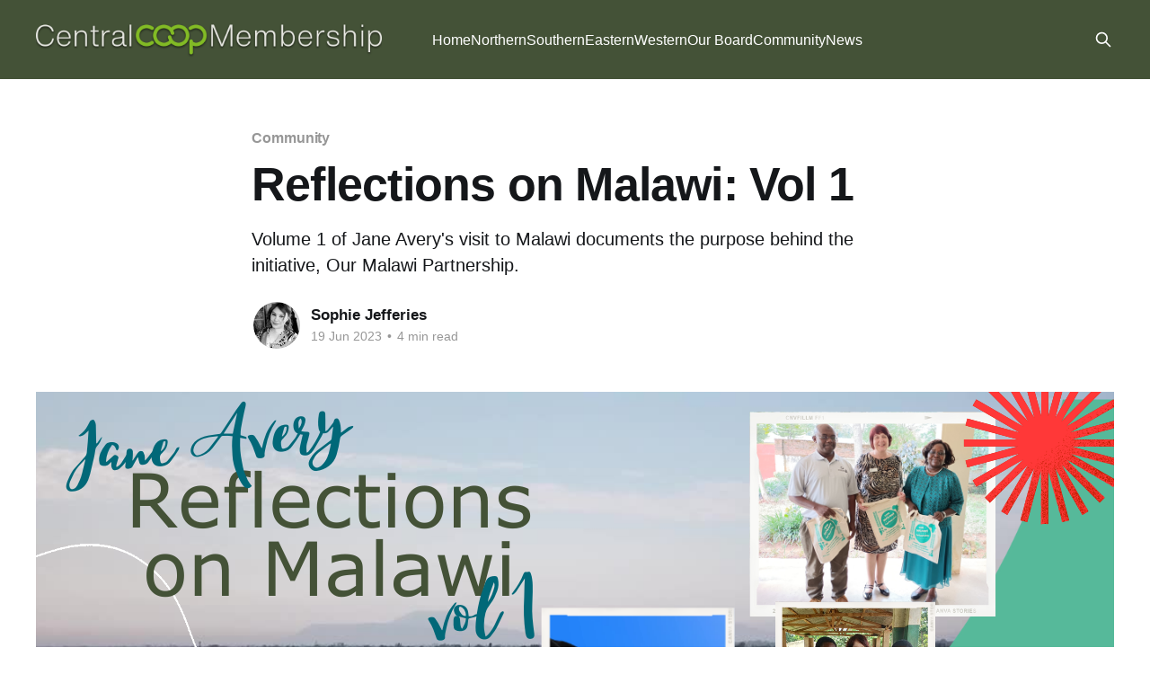

--- FILE ---
content_type: text/html; charset=utf-8
request_url: https://www.membershipmatters.coop/reflections-on-malawi-vol-1/
body_size: 7287
content:
<!DOCTYPE html>
<html lang="en">
<head>

    <title>Reflections on Malawi: Vol 1</title>
    <meta charset="utf-8" />
    <meta http-equiv="X-UA-Compatible" content="IE=edge" />
    <meta name="HandheldFriendly" content="True" />
    <meta name="viewport" content="width=device-width, initial-scale=1.0" />
    
    <link rel="preload" as="style" href="https://www.membershipmatters.coop/assets/built/screen.css?v=77d55975e2" />
    <link rel="preload" as="script" href="https://www.membershipmatters.coop/assets/built/casper.js?v=77d55975e2" />

    <link rel="stylesheet" type="text/css" href="https://www.membershipmatters.coop/assets/built/screen.css?v=77d55975e2" />

    <meta name="description" content="Volume 1 of Jane Avery&#x27;s visit to Malawi documents the purpose behind the initiative, Our Malawi Partnership.">
    <link rel="icon" href="https://customer-marketing.ghost.io/content/images/size/w256h256/2019/01/mm-icon-1.png" type="image/png">
    <link rel="canonical" href="https://www.membershipmatters.coop/reflections-on-malawi-vol-1/">
    <meta name="referrer" content="no-referrer-when-downgrade">
    
    <meta property="og:site_name" content="Membership Matters">
    <meta property="og:type" content="article">
    <meta property="og:title" content="Reflections on Malawi: Vol 1">
    <meta property="og:description" content="Volume 1 of Jane Avery&#x27;s visit to Malawi documents the purpose behind the initiative, Our Malawi Partnership.">
    <meta property="og:url" content="https://www.membershipmatters.coop/reflections-on-malawi-vol-1/">
    <meta property="og:image" content="https://www.membershipmatters.coop/content/images/2023/06/1-1.png">
    <meta property="article:published_time" content="2023-06-19T16:33:43.000Z">
    <meta property="article:modified_time" content="2023-06-19T16:33:43.000Z">
    <meta property="article:tag" content="Community">
    
    <meta name="twitter:card" content="summary_large_image">
    <meta name="twitter:title" content="Reflections on Malawi: Vol 1">
    <meta name="twitter:description" content="Volume 1 of Jane Avery&#x27;s visit to Malawi documents the purpose behind the initiative, Our Malawi Partnership.">
    <meta name="twitter:url" content="https://www.membershipmatters.coop/reflections-on-malawi-vol-1/">
    <meta name="twitter:image" content="https://www.membershipmatters.coop/content/images/2023/06/1-1.png">
    <meta name="twitter:label1" content="Written by">
    <meta name="twitter:data1" content="Sophie Jefferies">
    <meta name="twitter:label2" content="Filed under">
    <meta name="twitter:data2" content="Community">
    <meta property="og:image:width" content="1200">
    <meta property="og:image:height" content="700">
    
    <script type="application/ld+json">
{
    "@context": "https://schema.org",
    "@type": "Article",
    "publisher": {
        "@type": "Organization",
        "name": "Membership Matters",
        "url": "https://www.membershipmatters.coop/",
        "logo": {
            "@type": "ImageObject",
            "url": "https://www.membershipmatters.coop/content/images/2024/05/Member-Logo-4.png"
        }
    },
    "author": {
        "@type": "Person",
        "name": "Sophie Jefferies",
        "image": {
            "@type": "ImageObject",
            "url": "https://www.membershipmatters.coop/content/images/2023/06/20230328_215314.jpg",
            "width": 1080,
            "height": 1080
        },
        "url": "https://www.membershipmatters.coop/author/sophie/",
        "sameAs": []
    },
    "headline": "Reflections on Malawi: Vol 1",
    "url": "https://www.membershipmatters.coop/reflections-on-malawi-vol-1/",
    "datePublished": "2023-06-19T16:33:43.000Z",
    "dateModified": "2023-06-19T16:33:43.000Z",
    "image": {
        "@type": "ImageObject",
        "url": "https://www.membershipmatters.coop/content/images/2023/06/1-1.png",
        "width": 1200,
        "height": 700
    },
    "keywords": "Community",
    "description": "Volume 1 of Jane Avery&#x27;s visit to Malawi documents the purpose behind the initiative, Our Malawi Partnership.",
    "mainEntityOfPage": "https://www.membershipmatters.coop/reflections-on-malawi-vol-1/"
}
    </script>

    <meta name="generator" content="Ghost 6.13">
    <link rel="alternate" type="application/rss+xml" title="Membership Matters" href="https://www.membershipmatters.coop/rss/">
    
    <script defer src="https://cdn.jsdelivr.net/ghost/sodo-search@~1.8/umd/sodo-search.min.js" data-key="4f1d9b857211657b087a9859e1" data-styles="https://cdn.jsdelivr.net/ghost/sodo-search@~1.8/umd/main.css" data-sodo-search="https://customer-marketing.ghost.io/" data-locale="en" crossorigin="anonymous"></script>
    
    <link href="https://www.membershipmatters.coop/webmentions/receive/" rel="webmention">
    <script defer src="/public/cards.min.js?v=77d55975e2"></script>
    <link rel="stylesheet" type="text/css" href="/public/cards.min.css?v=77d55975e2">
    <script defer src="/public/ghost-stats.min.js?v=77d55975e2" data-stringify-payload="false" data-datasource="analytics_events" data-storage="localStorage" data-host="https://www.membershipmatters.coop/.ghost/analytics/api/v1/page_hit"  tb_site_uuid="416f8061-7a7b-45c0-9cd4-e7b56ed0e093" tb_post_uuid="4416ada2-7032-459c-ab93-1f42f5c1f7cf" tb_post_type="post" tb_member_uuid="undefined" tb_member_status="undefined"></script><style>:root {--ghost-accent-color: #445237;}</style>
    <style>
    @import url('https://fonts.googleapis.com/css2?family=Noto+Sans&display=swap');
    h1 span, h4.font-style-lead span, h3.font-style-heading span, button span {
     font-family: 'Noto Sans', sans-serif !important;
    }
    .font-style-title {font-family:'Noto Sans', sans-serif !important;
    }
    .font-style-subtitle {font-family: 'Noto Sans', sans-serif !important;
    }
    .font-style-heading {font-family: 'Noto Sans', sans-serif !important;
    }
    .font-style-normalText {font-family: 'Noto Sans', sans-serif !important;
    }
</style>

<!-- Global site tag (gtag.js) - Google Analytics -->
<script async src="https://www.googletagmanager.com/gtag/js?id=G-RQJ0ZRLVB4"></script>
<script>
  window.dataLayer = window.dataLayer || [];
  function gtag(){dataLayer.push(arguments);}
  gtag('js', new Date());

  gtag('config', 'G-RQJ0ZRLVB4');
</script>

<!-- Google tag (gtag.js) -->
<script async src="https://www.googletagmanager.com/gtag/js?id=G-MDSZS6MMB8"></script>
<script>
  window.dataLayer = window.dataLayer || [];
  function gtag(){dataLayer.push(arguments);}
  gtag('js', new Date());

  gtag('config', 'G-MDSZS6MMB8');
</script>

</head>
<body class="post-template tag-communitynews is-head-left-logo has-sans-body has-cover">
<div class="viewport">

    <header id="gh-head" class="gh-head outer">
        <div class="gh-head-inner inner">
            <div class="gh-head-brand">
                <a class="gh-head-logo" href="https://www.membershipmatters.coop">
                        <img src="https://www.membershipmatters.coop/content/images/2024/05/Member-Logo-4.png" alt="Membership Matters">
                </a>
                <button class="gh-search gh-icon-btn" aria-label="Search this site" data-ghost-search><svg xmlns="http://www.w3.org/2000/svg" fill="none" viewBox="0 0 24 24" stroke="currentColor" stroke-width="2" width="20" height="20"><path stroke-linecap="round" stroke-linejoin="round" d="M21 21l-6-6m2-5a7 7 0 11-14 0 7 7 0 0114 0z"></path></svg></button>
                <button class="gh-burger" aria-label="Main Menu"></button>
            </div>

            <nav class="gh-head-menu">
                <ul class="nav">
    <li class="nav-home"><a href="https://www.membershipmatters.coop/">Home</a></li>
    <li class="nav-northern"><a href="https://www.membershipmatters.coop/tag/northern/">Northern</a></li>
    <li class="nav-southern"><a href="https://www.membershipmatters.coop/tag/southern/">Southern</a></li>
    <li class="nav-eastern"><a href="https://www.membershipmatters.coop/tag/eastern/">Eastern</a></li>
    <li class="nav-western"><a href="https://www.membershipmatters.coop/tag/western/">Western</a></li>
    <li class="nav-our-board"><a href="https://www.membershipmatters.coop/tag/board/">Our Board</a></li>
    <li class="nav-community"><a href="https://www.membershipmatters.coop/tag/communitynews/">Community</a></li>
    <li class="nav-news"><a href="https://www.membershipmatters.coop/tag/news/">News</a></li>
</ul>

            </nav>

            <div class="gh-head-actions">
                        <button class="gh-search gh-icon-btn" aria-label="Search this site" data-ghost-search><svg xmlns="http://www.w3.org/2000/svg" fill="none" viewBox="0 0 24 24" stroke="currentColor" stroke-width="2" width="20" height="20"><path stroke-linecap="round" stroke-linejoin="round" d="M21 21l-6-6m2-5a7 7 0 11-14 0 7 7 0 0114 0z"></path></svg></button>
            </div>
        </div>
    </header>

    <div class="site-content">
        



<main id="site-main" class="site-main">
<article class="article post tag-communitynews ">

    <header class="article-header gh-canvas">

        <div class="article-tag post-card-tags">
                <span class="post-card-primary-tag">
                    <a href="/tag/communitynews/">Community</a>
                </span>
        </div>

        <h1 class="article-title">Reflections on Malawi: Vol 1</h1>

            <p class="article-excerpt">Volume 1 of Jane Avery&#x27;s visit to Malawi documents the purpose behind the initiative, Our Malawi Partnership.</p>

        <div class="article-byline">
        <section class="article-byline-content">

            <ul class="author-list instapaper_ignore">
                <li class="author-list-item">
                    <a href="/author/sophie/" class="author-avatar" aria-label="Read more of Sophie Jefferies">
                        <img class="author-profile-image" src="/content/images/size/w100/2023/06/20230328_215314.jpg" alt="Sophie Jefferies" />
                    </a>
                </li>
            </ul>

            <div class="article-byline-meta">
                <h4 class="author-name"><a href="/author/sophie/">Sophie Jefferies</a></h4>
                <div class="byline-meta-content">
                    <time class="byline-meta-date" datetime="2023-06-19">19 Jun 2023</time>
                        <span class="byline-reading-time"><span class="bull">&bull;</span> 4 min read</span>
                </div>
            </div>

        </section>
        </div>

            <figure class="article-image">
                <img
                    srcset="/content/images/size/w300/2023/06/1-1.png 300w,
                            /content/images/size/w600/2023/06/1-1.png 600w,
                            /content/images/size/w1000/2023/06/1-1.png 1000w,
                            /content/images/size/w2000/2023/06/1-1.png 2000w"
                    sizes="(min-width: 1400px) 1400px, 92vw"
                    src="/content/images/size/w2000/2023/06/1-1.png"
                    alt="Reflections on Malawi: Vol 1"
                />
            </figure>

    </header>

    <section class="gh-content gh-canvas">
        <p><strong>Central Co-op Board Member &amp; former Society President<strong>, Jane Avery </strong>shares <strong>her </strong>experiences from her <strong>recent visit to Malawi.</strong>..</strong></p><p>"A visit to Malawi was not on the cards in February, so I was pinching myself to be at Manchester Airport on 14 April meeting Sarah Alldred from the Co-op College for the first time and jetting off to Malawi.</p><figure class="kg-card kg-gallery-card kg-width-wide"><div class="kg-gallery-container"><div class="kg-gallery-row"><div class="kg-gallery-image"><img src="https://www.membershipmatters.coop/content/images/2023/06/FuBpzcracAIuvyP-2.jpg" width="2000" height="1500" loading="lazy" alt srcset="https://www.membershipmatters.coop/content/images/size/w600/2023/06/FuBpzcracAIuvyP-2.jpg 600w, https://www.membershipmatters.coop/content/images/size/w1000/2023/06/FuBpzcracAIuvyP-2.jpg 1000w, https://www.membershipmatters.coop/content/images/size/w1600/2023/06/FuBpzcracAIuvyP-2.jpg 1600w, https://www.membershipmatters.coop/content/images/2023/06/FuBpzcracAIuvyP-2.jpg 2048w" sizes="(min-width: 720px) 720px"></div><div class="kg-gallery-image"><img src="https://www.membershipmatters.coop/content/images/2023/06/FuBpvsvaQAAQd46-2.jpg" width="1734" height="1392" loading="lazy" alt srcset="https://www.membershipmatters.coop/content/images/size/w600/2023/06/FuBpvsvaQAAQd46-2.jpg 600w, https://www.membershipmatters.coop/content/images/size/w1000/2023/06/FuBpvsvaQAAQd46-2.jpg 1000w, https://www.membershipmatters.coop/content/images/size/w1600/2023/06/FuBpvsvaQAAQd46-2.jpg 1600w, https://www.membershipmatters.coop/content/images/2023/06/FuBpvsvaQAAQd46-2.jpg 1734w" sizes="(min-width: 720px) 720px"></div><div class="kg-gallery-image"><img src="https://www.membershipmatters.coop/content/images/2023/06/Image-6.jpeg" width="2000" height="2000" loading="lazy" alt srcset="https://www.membershipmatters.coop/content/images/size/w600/2023/06/Image-6.jpeg 600w, https://www.membershipmatters.coop/content/images/size/w1000/2023/06/Image-6.jpeg 1000w, https://www.membershipmatters.coop/content/images/size/w1600/2023/06/Image-6.jpeg 1600w, https://www.membershipmatters.coop/content/images/2023/06/Image-6.jpeg 2048w" sizes="(min-width: 720px) 720px"></div></div></div></figure><p>I was, of course, aware of the project.  It had come to the board meeting in 2021 as a request for some funding for administrative support in Malawi, to support producer Co-ops. It was not a hard decision: Malawi is the fifth poorest country in Africa; it is a democratic country and its Government has an ambition that “<strong>by 2063 Malawi will be an inclusively wealthy and self-reliant nation</strong>”. Why would we not want to play a part in realising that very co-operative ambition?</p><p>Apart from knowing that the Co-op College had been working with the people involved in developing Co-operatives in Malawi for several years, and that Central Co-op were stocking a few lines from Malawi, I had little knowledge of how the project worked in practice and even less knowledge of the African continent. My expectations were that Government corruption was a given, extreme poverty would be highly and distressingly visible and there would be no flushing toilets. I thought I would need a translator and expected to find litter and dirt, (this last assumption based on a visit to Cairo where this was sadly the case) but had been told to expect a warm and friendly welcome from people.</p><p>The reality is this: <strong>Corruption exists</strong>, but it is acknowledged as a pernicious evil to be rooted out. <strong>Poverty exists</strong> – once out of the city the tarmac on the roads is sometimes an optional extra, housing for ordinary people is constructed from bricks made of the abundant red clay, which bakes hard in the sun, but dissolves over time in heavy rain. The very poorest houses still have reeds for roofing, but most now have corrugated tin roofs. These are at least waterproof, but as temperatures can soar to over 40o, it must be unbearably hot. The plumbing is good in the cities and there was no open sewerage in the countryside and everywhere was remarkably litter free. That is not to say there isn’t any, but I noticed there was less plastic used for anything and there were no takeaway food outlets – apart from one in Lilongwe.</p><figure class="kg-card kg-gallery-card kg-width-wide"><div class="kg-gallery-container"><div class="kg-gallery-row"><div class="kg-gallery-image"><img src="https://www.membershipmatters.coop/content/images/2023/06/FuKmC0_XoAE0ulr-1.jpg" width="1200" height="900" loading="lazy" alt srcset="https://www.membershipmatters.coop/content/images/size/w600/2023/06/FuKmC0_XoAE0ulr-1.jpg 600w, https://www.membershipmatters.coop/content/images/size/w1000/2023/06/FuKmC0_XoAE0ulr-1.jpg 1000w, https://www.membershipmatters.coop/content/images/2023/06/FuKmC0_XoAE0ulr-1.jpg 1200w" sizes="(min-width: 720px) 720px"></div><div class="kg-gallery-image"><img src="https://www.membershipmatters.coop/content/images/2023/06/1681905191648-2.jpg" width="1707" height="1280" loading="lazy" alt srcset="https://www.membershipmatters.coop/content/images/size/w600/2023/06/1681905191648-2.jpg 600w, https://www.membershipmatters.coop/content/images/size/w1000/2023/06/1681905191648-2.jpg 1000w, https://www.membershipmatters.coop/content/images/size/w1600/2023/06/1681905191648-2.jpg 1600w, https://www.membershipmatters.coop/content/images/2023/06/1681905191648-2.jpg 1707w" sizes="(min-width: 720px) 720px"></div></div></div></figure><p><strong>My first impressions of Malawi were how familiar everything was.</strong>  All the shop and road signs were in English and everyone I met at Lilongwe airport spoke English. The buildings were low level (no more than three storeys high) and constructed of concrete and glass, the roads were tarmac, and everyone drove on the left. The only giveaways that we had not flown into Coventry airport after 17 hours of travel, were the oxen-pulled wagons and herds of goats by the busy roadside. There were no pavements, but very wide green strips on either side of the road. Occasionally there were shops set well back, and by the edge of the road were people selling all sorts of goods, from trainers to live chickens – three to each hand, held upside down and a far cry from the oven-ready chicken I grab on my way home from work. Arriving at the hotel, the eggs on toast served for breakfast completed the familiarity of the visit.</p><p>However, my first day was an indication of how very different things are for people living and working in Malawi. We visited the office that Central Co-op is funding, to meet the staff there. Like the hotel, restaurants and Government offices that I visited, there were flushing toilets and wash hand-basins with taps providing water. That is not the case for most Malawian dwellings. The purpose of Sarah’s visit was to set the work programmes for the coming year and to find out how the previous year had been. We settled down for the first meeting and began with introductions – and then a prayer. I'd noticed that almost every street corner had a church of every conceivable Christian denomination – and a school of the same denomination next door.</p><figure class="kg-card kg-image-card kg-card-hascaption"><img src="https://www.membershipmatters.coop/content/images/2023/06/Untitled-design---2023-06-19T162402.680.png" class="kg-image" alt loading="lazy" width="1000" height="800" srcset="https://www.membershipmatters.coop/content/images/size/w600/2023/06/Untitled-design---2023-06-19T162402.680.png 600w, https://www.membershipmatters.coop/content/images/2023/06/Untitled-design---2023-06-19T162402.680.png 1000w" sizes="(min-width: 720px) 720px"><figcaption>John Mulangeni (Director of MAFECO) and Jane Avery</figcaption></figure><p>John Mulangeni (Director of MAFECO) explained that Malawi had had many missionaries stationed in it during the Victorian days of Empire, with the most famous being Dr Livingstone as the towns of Livingstonia and Blantyre (his birthplace) demonstrate.  On that first day John, Sarah, Jeru Munthali (Project Manager) and I visited Government offices, where numerous stickers on walls and doors reminded everyone “<strong>Corruption is our enemy – and not welcome here</strong>.” We could do with a few of those stickers here! I met with the Principal Secretary of Co-ops at the ministry of trade and industry, Mr Francis Enock Zhuwao, the Deputy Registrar of Co-ops, Henry Mandere and Kenneth Welman Chuala, the Deputy Director of extension services within the Department of Agriculture. This last meeting was at the request of the Malawi High Commission..."</p><hr><p>Check back in for volume 2, when Jane explores the tea plantations and sewing co-operatives.</p>
    </section>


</article>
</main>




            <aside class="read-more-wrap outer">
                <div class="read-more inner">
                        
<article class="post-card post">

    <a class="post-card-image-link" href="/veganuary-event/">

        <img class="post-card-image"
            srcset="/content/images/size/w300/2026/01/veganuary4.JPG 300w,
                    /content/images/size/w600/2026/01/veganuary4.JPG 600w,
                    /content/images/size/w1000/2026/01/veganuary4.JPG 1000w,
                    /content/images/size/w2000/2026/01/veganuary4.JPG 2000w"
            sizes="(max-width: 1000px) 400px, 800px"
            src="/content/images/size/w600/2026/01/veganuary4.JPG"
            alt="Veganuary Event"
            loading="lazy"
        />


    </a>

    <div class="post-card-content">

        <a class="post-card-content-link" href="/veganuary-event/">
            <header class="post-card-header">
                <div class="post-card-tags">
                </div>
                <h2 class="post-card-title">
                    Veganuary Event
                </h2>
            </header>
                <div class="post-card-excerpt">We had a great evening on Thursday in St.Ives with lots of people braving the rain to attend St Ives Eco Café Veganuary event, rewarded by an inspiring talk from Carrie Webb @carrie_the_vegan followed by lots of discussion and sampling vegan food.

Chocolate sampled by local company</div>
        </a>

        <footer class="post-card-meta">
            <time class="post-card-meta-date" datetime="2026-01-20">20 Jan 2026</time>
                <span class="post-card-meta-length">1 min read</span>
        </footer>

    </div>

</article>
                        
<article class="post-card post">

    <a class="post-card-image-link" href="/bringing-comfort-and-joy-to-families-across-the-uk/">

        <img class="post-card-image"
            srcset="/content/images/size/w300/2026/01/toy7.jpeg 300w,
                    /content/images/size/w600/2026/01/toy7.jpeg 600w,
                    /content/images/size/w1000/2026/01/toy7.jpeg 1000w,
                    /content/images/size/w2000/2026/01/toy7.jpeg 2000w"
            sizes="(max-width: 1000px) 400px, 800px"
            src="/content/images/size/w600/2026/01/toy7.jpeg"
            alt="Bringing comfort and joy to families across the UK"
            loading="lazy"
        />


    </a>

    <div class="post-card-content">

        <a class="post-card-content-link" href="/bringing-comfort-and-joy-to-families-across-the-uk/">
            <header class="post-card-header">
                <div class="post-card-tags">
                </div>
                <h2 class="post-card-title">
                    Bringing comfort and joy to families across the UK
                </h2>
            </header>
                <div class="post-card-excerpt">We&#39;re privileged to have Members, customers and colleagues who truly care and provide continued support for the work we do every day.</div>
        </a>

        <footer class="post-card-meta">
            <time class="post-card-meta-date" datetime="2026-01-15">15 Jan 2026</time>
                <span class="post-card-meta-length">4 min read</span>
        </footer>

    </div>

</article>
                        
<article class="post-card post">

    <a class="post-card-image-link" href="/brew-monday/">

        <img class="post-card-image"
            srcset="/content/images/size/w300/2026/01/Brew-Monday-Halesworth.jpeg 300w,
                    /content/images/size/w600/2026/01/Brew-Monday-Halesworth.jpeg 600w,
                    /content/images/size/w1000/2026/01/Brew-Monday-Halesworth.jpeg 1000w,
                    /content/images/size/w2000/2026/01/Brew-Monday-Halesworth.jpeg 2000w"
            sizes="(max-width: 1000px) 400px, 800px"
            src="/content/images/size/w600/2026/01/Brew-Monday-Halesworth.jpeg"
            alt="Brew Monday"
            loading="lazy"
        />


    </a>

    <div class="post-card-content">

        <a class="post-card-content-link" href="/brew-monday/">
            <header class="post-card-header">
                <div class="post-card-tags">
                </div>
                <h2 class="post-card-title">
                    Brew Monday
                </h2>
            </header>
                <div class="post-card-excerpt">What is Brew Monday?

The third Monday in January is sometimes referred to as ‘the most difficult day of the year’ but this is a myth – we all have our good days and our bad days, and those aren’t for the calendar to decide.

Help us bust the ‘Blue</div>
        </a>

        <footer class="post-card-meta">
            <time class="post-card-meta-date" datetime="2026-01-15">15 Jan 2026</time>
                <span class="post-card-meta-length">1 min read</span>
        </footer>

    </div>

</article>
                </div>
            </aside>



    </div>

    <footer class="site-footer outer">
        <div class="inner">
            <section class="copyright"><a href="https://www.membershipmatters.coop">Membership Matters</a> &copy; 2026</section>
            <nav class="site-footer-nav">
                
            </nav>
            <div class="gh-powered-by"><a href="https://ghost.org/" target="_blank" rel="noopener">Powered by Ghost</a></div>
        </div>
    </footer>

</div>

    <div class="pswp" tabindex="-1" role="dialog" aria-hidden="true">
    <div class="pswp__bg"></div>

    <div class="pswp__scroll-wrap">
        <div class="pswp__container">
            <div class="pswp__item"></div>
            <div class="pswp__item"></div>
            <div class="pswp__item"></div>
        </div>

        <div class="pswp__ui pswp__ui--hidden">
            <div class="pswp__top-bar">
                <div class="pswp__counter"></div>

                <button class="pswp__button pswp__button--close" title="Close (Esc)"></button>
                <button class="pswp__button pswp__button--share" title="Share"></button>
                <button class="pswp__button pswp__button--fs" title="Toggle fullscreen"></button>
                <button class="pswp__button pswp__button--zoom" title="Zoom in/out"></button>

                <div class="pswp__preloader">
                    <div class="pswp__preloader__icn">
                        <div class="pswp__preloader__cut">
                            <div class="pswp__preloader__donut"></div>
                        </div>
                    </div>
                </div>
            </div>

            <div class="pswp__share-modal pswp__share-modal--hidden pswp__single-tap">
                <div class="pswp__share-tooltip"></div>
            </div>

            <button class="pswp__button pswp__button--arrow--left" title="Previous (arrow left)"></button>
            <button class="pswp__button pswp__button--arrow--right" title="Next (arrow right)"></button>

            <div class="pswp__caption">
                <div class="pswp__caption__center"></div>
            </div>
        </div>
    </div>
</div>
<script
    src="https://code.jquery.com/jquery-3.5.1.min.js"
    integrity="sha256-9/aliU8dGd2tb6OSsuzixeV4y/faTqgFtohetphbbj0="
    crossorigin="anonymous">
</script>
<script src="https://www.membershipmatters.coop/assets/built/casper.js?v=77d55975e2"></script>
<script>
$(document).ready(function () {
    // Mobile Menu Trigger
    $('.gh-burger').click(function () {
        $('body').toggleClass('gh-head-open');
    });
    // FitVids - Makes video embeds responsive
    $(".gh-content").fitVids();
});
</script>



</body>
</html>
